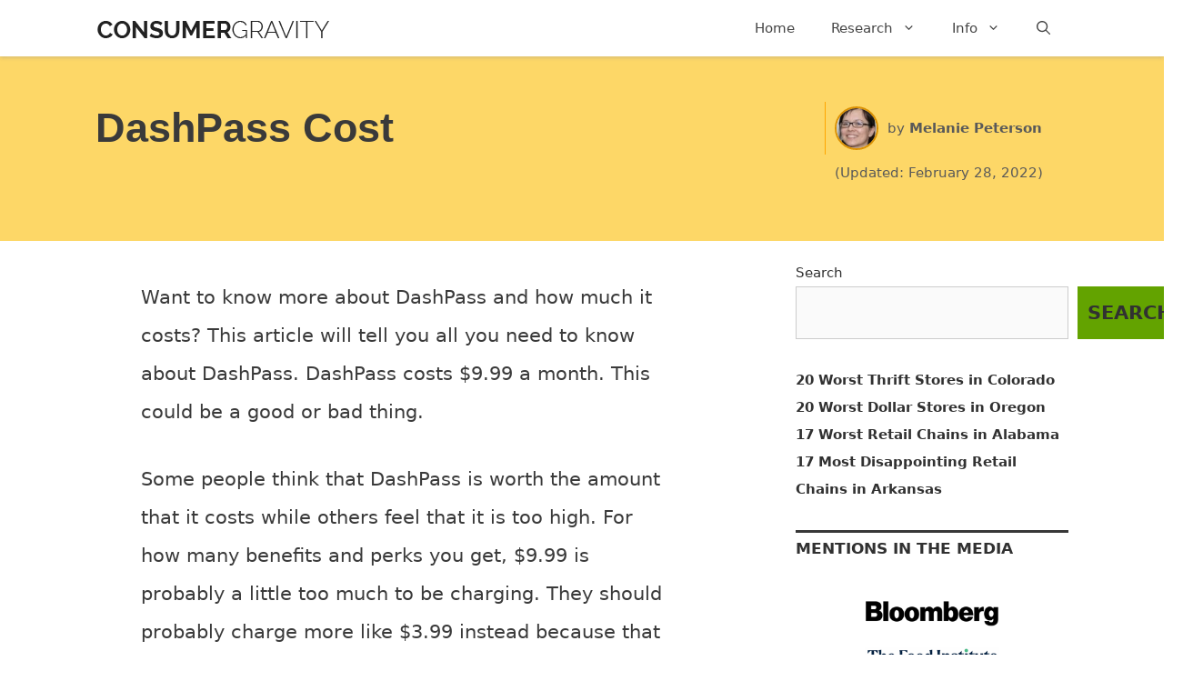

--- FILE ---
content_type: text/css; charset=UTF-8
request_url: https://consumergravity.com/wp-content/themes/gravity/style.min.css?ver=2.3.2
body_size: 9061
content:
/*
Theme Name: Gravity
Theme URI: https://consumergravity.com
*/

a,abbr,acronym,address,applet,big,blockquote,body,caption,cite,code,dd,del,dfn,div,dl,dt,em,fieldset,font,form,h1,h2,h3,h4,h5,h6,html,iframe,ins,kbd,label,legend,li,object,ol,p,pre,q,s,samp,small,span,strike,strong,sub,sup,table,tbody,td,tfoot,th,thead,tr,tt,ul,var{border:0;margin:0;padding:0}
html{font-family:sans-serif;-webkit-text-size-adjust:100%;-ms-text-size-adjust:100%}
article,aside,details,figcaption,figure,footer,header,main,nav,section{display:block}
audio,canvas,progress,video{display:inline-block;vertical-align:baseline}
audio:not([controls]){display:none;height:0}
[hidden],template{display:none}
ol,ul{list-style:none}
table{border-collapse:separate;border-spacing:0}
caption,td,th{font-weight:400;text-align:left;padding:5px}
blockquote:after,blockquote:before,q:after,q:before{content:""}
a{background-color:transparent}
a img{border:0}

/*--------------------------------------------------------------
# Elements
--------------------------------------------------------------*/

body,button,input,select,textarea{font-family:-apple-system,system-ui,BlinkMacSystemFont,"Segoe UI",Helvetica,Arial,sans-serif,"Apple Color Emoji","Segoe UI Emoji","Segoe UI Symbol";font-weight:400;text-transform:none;font-size:18px;line-height:1.75}
p{margin-bottom:1.5em}

h1,h2,h3,h4,h5,h6{font-family:Arial!important;font-size:100%;font-style:inherit;font-weight:inherit}

pre{background:rgba(0,0,0,.05);font-family:inherit;font-size:inherit;line-height:normal;margin-bottom:1.5em;padding:20px;overflow:auto;max-width:100%}
blockquote{border-left:5px solid rgba(0,0,0,.05);padding:20px;font-size:1.2em;font-style:italic;margin:0 0 1.5em;position:relative}
blockquote p:last-child{margin:0}


table,td{border:1px solid #dbdbdb;color:#241714}
th{background-color:#535353;color:#fff;text-align:center}
hr{background-color:rgba(0,0,0,.1);border:0;height:1px;margin-bottom:40px;margin-top:40px}
fieldset{padding:0;border:0;min-width:inherit}
fieldset legend{padding:0;margin-bottom:1.5em}
h1{font-size:40px;margin-bottom:20px;line-height:1.2em;text-transform:none;font-weight:600}
h2{font-size:30px;margin:20px 0;line-height:1.2em;font-weight:600;text-transform:none}
h3{font-size:30px;margin-bottom:20px;line-height:1.2em;font-weight:400;text-transform:none;font-weight:600}
h4,h5,h6{margin-bottom:20px;color:#003b61}
ol,ul{margin:0 0 1.5em .9em}
ul{list-style:none}
ol{list-style:decimal}
li>ol,li>ul{margin-bottom:0;margin-left:1.5em}


dt{font-weight:700}
dd{margin:0 1.5em 1.5em}
b,strong{font-weight:700}
cite,dfn,em,i{font-style:italic}
address{margin:0 0 1.5em}
code,kbd,tt,var{font:15px Monaco,Consolas,"Andale Mono","DejaVu Sans Mono",monospace}
abbr,acronym{border-bottom:1px dotted #666;cursor:help}
ins,mark{text-decoration:none}
sub,sup{font-size:75%;height:0;line-height:0;position:relative;vertical-align:baseline}
sup{bottom:1ex}
sub{top:.5ex}
small{font-size:75%}
big{font-size:125%}
figure{margin:0}
table{margin:0 0 1.5em;width:100%}
th{font-weight:700}
img{height:auto;max-width:100%}

/*--------------------------------------------------------------
# Forms
--------------------------------------------------------------*/

button,input,select,textarea{font-size:100%;margin:0;vertical-align:baseline}
button,html input[type=button],input[type=reset],input[type=submit]{border:1px solid transparent;background:#666;cursor:pointer;-webkit-appearance:button;padding:10px 20px;color:#fff}
input[type=checkbox],input[type=radio]{box-sizing:border-box;padding:0}
input[type=search]{-webkit-appearance:textfield;box-sizing:content-box}
input[type=search]::-webkit-search-decoration{-webkit-appearance:none}
button::-moz-focus-inner,input::-moz-focus-inner{border:0;padding:0}
input[type=email],input[type=number],input[type=password],input[type=search],input[type=tel],input[type=text],input[type=url],select,textarea{background:#fafafa;color:#666;border:1px solid #ccc;border-radius:0;padding:10px 15px;box-sizing:border-box;max-width:100%}
textarea{overflow:auto;vertical-align:top;width:100%}
input[type=file]{max-width:100%;box-sizing:border-box}

/*--------------------------------------------------------------
# Links
--------------------------------------------------------------*/

a,button,input{transition:color .1s ease-in-out,background-color .1s ease-in-out}
a,a:focus,a:hover,a:visited{text-decoration:none;font-weight:600}
a:hover{text-decoration:underline}
.wp-block-button .wp-block-button__link{padding:10px 20px;display:inline-block}
.wp-block-button .wp-block-button__link{font-size:inherit;line-height:inherit}
.using-mouse :focus{outline:0}
.using-mouse ::-moz-focus-inner{border:0}
.alignleft{display:inline;float:left;margin-right:1.5em}
.alignright{display:inline;float:right;margin-left:1.5em}
.aligncenter{clear:both;display:block;margin:0 auto}
.size-auto,.size-full,.size-large,.size-medium,.size-thumbnail{max-width:100%;height:auto}
.size-small{max-width:50%!important;}

.no-sidebar .entry-content .alignfull{margin-left:calc(-100vw / 2 + 100% / 2);margin-right:calc(-100vw / 2 + 100% / 2);max-width:100vw;width:auto}
.screen-reader-shortcut,.screen-reader-text,.screen-reader-text span{position:absolute!important;clip:rect(0,0,0,0);height:1px;width:1px;border:0;overflow:hidden}
.screen-reader-shortcut:focus,.screen-reader-text:focus{clip:auto!important;height:auto;width:auto;display:block;font-size:1em;font-weight:700;padding:15px 23px 14px;color:#333;background:#fff;z-index:100000;text-decoration:none;box-shadow:0 0 2px 2px rgba(0,0,0,.6)}
.clear:after,.comment-content:after,.entry-content:after,.inside-footer-widgets:not(.grid-container):after,.inside-header:not(.grid-container):after,.inside-navigation:not(.grid-container):after,.inside-top-bar:not(.grid-container):after,.page-header-content-container:after,.paging-navigation:after,.site-content:after,.site-footer:after,.site-header:after,.site-info:after{content:"";display:table;clear:both}

.main-navigation{z-index:100;padding:0;clear:both;display:block}
.inside-navigation{position:relative}

.main-navigation a{display:block;text-decoration:none;font-weight:400;text-transform:none;font-size:15px}
.main-navigation ul li a{display:block}
.main-navigation li{float:left;position:relative}
.main-navigation ul{list-style:none;margin:0;padding-left:0}
.sf-menu>li.menu-item-float-right{float:right!important}
.main-navigation .main-nav ul li a{padding-left:20px;padding-right:20px;line-height:60px}
.menu-toggle,.menu-toggle button{background-color:none!important}
.menu-toggle,.mobile-bar-items,.sidebar-nav-mobile{display:none}
.menu-toggle{padding:0 20px;line-height:40px;margin:0;font-weight:400;text-transform:none;font-size:15px;cursor:pointer}

.main-navigation .mobile-bar-items a{padding-left:20px;padding-right:20px;line-height:60px}
.search-item a:before{content:"\f002";font-family:GeneratePress;width:1.28571429em;text-align:center;display:inline-block}
.search-item.close-search a:before{content:"\f00d"}
.search-item .screen-reader-text{top:0;right:0;left:auto;margin:0}
.main-navigation li.search-item{float:right;z-index:21}
li.search-item.active{transition:opacity .1s ease-in-out}
.navigation-search{position:absolute;left:-99999px;pointer-events:none;visibility:hidden;z-index:20;width:100%;top:0;transition:opacity .1s ease-in-out;opacity:0}
.navigation-search.nav-search-active{left:0;right:0;pointer-events:auto;visibility:visible;opacity:1}
.gen-sidebar-nav .navigation-search{top:auto;bottom:0}
.navigation-search input{outline:0;border:0;vertical-align:bottom;line-height:0;width:100%;z-index:20;border-radius:0;-webkit-appearance:none}
.navigation-search input::-ms-clear{display:none;width:0;height:0}
.navigation-search input::-ms-reveal{display:none;width:0;height:0}
.navigation-search input::-webkit-search-cancel-button,.navigation-search input::-webkit-search-decoration,.navigation-search input::-webkit-search-results-button,.navigation-search input::-webkit-search-results-decoration{display:none}
.nav-left-sidebar .main-navigation li.search-item.active,.nav-right-sidebar .main-navigation li.search-item.active{width:auto;display:inline-block;float:right}
.navigation-search input{height:60px}
.main-navigation ul ul{display:block;box-shadow:0 2px 2px rgba(0,0,0,.1);float:left;position:absolute;left:-99999px;opacity:0;z-index:99999;width:200px;text-align:left;top:auto;transition:opacity 80ms linear;transition-delay:0s;pointer-events:none;height:0;overflow:hidden}
.main-navigation ul ul a{display:block}
.main-navigation ul ul li{width:100%}
.main-navigation .main-nav ul ul li a{line-height:normal;padding:10px 20px;font-size:14px;color:#555!important}
.main-navigation.sub-menu-left .sub-menu{right:0}

.dropdown-hover .main-navigation:not(.toggled) ul li.sfHover>ul,.dropdown-hover .main-navigation:not(.toggled) ul li:hover>ul{left:auto;opacity:1;transition-delay:150ms;pointer-events:auto;height:auto;overflow:visible}
.dropdown-hover .main-navigation:not(.toggled) ul ul li.sfHover>ul,.dropdown-hover .main-navigation:not(.toggled) ul ul li:hover>ul{left:100%;top:0}
.dropdown-hover .main-navigation.sub-menu-left:not(.toggled) ul ul li.sfHover>ul,.dropdown-hover .main-navigation.sub-menu-left:not(.toggled) ul ul li:hover>ul{right:100%;left:auto}
.dropdown-click .main-navigation ul ul{visibility:hidden}
.dropdown-click .main-navigation ul li.sfHover>ul.toggled-on,.dropdown-click .main-navigation ul.toggled-on{left:auto;opacity:1;visibility:visible;pointer-events:auto;height:auto;overflow:visible}
.dropdown-click nav ul ul ul{background-color:transparent}
.main-navigation .main-nav ul ul li a{line-height:normal}
.nav-float-right .main-navigation ul ul ul{top:0}
.main-navigation .main-nav ul li a,.menu-toggle{color:#444}
.main-navigation .main-nav ul li.menu-item-has-children>a{padding-right:0;position:relative;color:#444}
.menu-item-has-children .dropdown-menu-toggle{display:inline-block;height:100%;clear:both;padding-right:20px;padding-left:10px}
.menu-item-has-children ul .dropdown-menu-toggle{padding-top:10px;padding-bottom:10px;margin-top:-10px}
.sidebar .menu-item-has-children .dropdown-menu-toggle,nav ul ul .menu-item-has-children .dropdown-menu-toggle{float:right}
.dropdown-menu-toggle:before{content:"\f107";font-family:GeneratePress;display:inline-block;width:.8em;text-align:left}
nav:not(.toggled) ul ul .dropdown-menu-toggle:before{text-align:right}

.dropdown-hover .sub-menu-left:not(.toggled) ul ul .dropdown-menu-toggle:before{-webkit-transform:rotate(180deg);transform:rotate(180deg)}
.dropdown-click .menu-item-has-children.sfHover>a .dropdown-menu-toggle:before{content:"\f106"}
.dropdown-hover nav:not(.toggled) ul ul .dropdown-menu-toggle:before{content:"\f105"}
.dropdown-click .main-navigation ul ul ul.toggled-on{left:0;top:auto;position:relative}

/*--------------------------------------------------------------
## Sidebar Navigation
--------------------------------------------------------------*/

.widget-area .main-navigation li{float:none;display:block;width:100%;padding:0;margin:0}
.dropdown-hover .widget-area .main-navigation ul li.sfHover>ul,.dropdown-hover .widget-area .main-navigation ul li:hover ul,.dropdown-hover.both-left .widget-area .inside-right-sidebar .main-navigation ul li.sfHover ul,.dropdown-hover.both-left .widget-area .inside-right-sidebar .main-navigation ul li:hover ul{top:0;left:100%}
.dropdown-hover .widget-area .inside-right-sidebar .main-navigation ul li.sfHover ul,.dropdown-hover .widget-area .inside-right-sidebar .main-navigation ul li:hover ul,.dropdown-hover.both-right .widget-area .main-navigation ul li.sfHover ul,.dropdown-hover.both-right .widget-area .main-navigation ul li:hover ul{right:100%;left:auto}
.dropdown-hover .inside-right-sidebar .dropdown-menu-toggle:before,.dropdown-hover.both-right .inside-left-sidebar .dropdown-menu-toggle:before{content:"\f104"}
.dropdown-hover .inside-left-sidebar .dropdown-menu-toggle:before,.dropdown-hover.both-left .inside-right-sidebar .dropdown-menu-toggle:before{content:"\f105"}
.dropdown-click .widget-area .main-navigation ul ul{top:auto;position:absolute;float:none;width:100%;left:-99999px}
.dropdown-click .widget-area .main-navigation ul ul.toggled-on{position:relative;left:0;right:0}
.nav-float-right .inside-header .main-navigation{float:right;clear:right}
.nav-float-left .inside-header .main-navigation{float:left;clear:left}
.nav-aligned-center .main-navigation .menu>li,.nav-aligned-right .main-navigation .menu>li{float:none;display:inline-block}
.nav-aligned-center .main-navigation ul,.nav-aligned-right .main-navigation ul{letter-spacing:-.31em;font-size:1em}
.nav-aligned-center .main-navigation ul li,.nav-aligned-right .main-navigation ul li{letter-spacing:normal}
.nav-aligned-center .main-navigation{text-align:center}
.nav-aligned-right .main-navigation{text-align:right}

/*--------------------------------------------------------------
## Post Navigation
--------------------------------------------------------------*/

.site-main .comment-navigation,.site-main .post-navigation,.site-main .posts-navigation{margin:0 0 2em;overflow:hidden}
.paging-navigation .nav-next,.paging-navigation .nav-previous{display:none}
.site-main .paging-navigation .navigation{margin:0}
.site-main .post-navigation{margin-bottom:0}
.site-header{position:relative;background:#f7f7f7;box-shadow:0 1px 4px rgba(117,117,117,.12),0 2px 4px rgba(160,160,160,.24)}
.inside-header{padding:1px 30px}
.main-title{margin:0;font-size:45px;line-height:1.2em;word-wrap:break-word;font-weight:700;text-transform:none}
.site-description{margin:0;line-height:1.5;font-weight:400;text-transform:none;font-size:15px}
.site-logo{display:inline-block;max-width:100%}
.header-aligned-center .site-header{text-align:center}
.header-aligned-right .site-header{text-align:right}
.site-header .header-image{vertical-align:middle;padding-top:7%}
.header-widget{float:right;overflow:hidden;max-width:50%}
.header-widget .widget{padding:0 0 20px;margin-bottom:0}
.header-widget .widget:last-child{padding-bottom:0}

.nav-float-right .header-widget .widget{padding:0 0 10px}
.nav-float-right .header-widget{position:relative;top:-10px}
.nav-float-left .inside-header .site-branding,.nav-float-left .inside-header .site-logo{float:right;clear:right}
.nav-float-left .inside-header:after{clear:both;content:'';display:table}
.nav-float-right .inside-header .site-branding{display:inline-block}

.header-widget .widget-title{margin-bottom:15px}
.site-branding-container{display:-webkit-inline-box;display:-ms-inline-flexbox;display:inline-flex;-webkit-box-align:center;-ms-flex-align:center;align-items:center;text-align:left}
.site-branding-container .site-logo{margin-right:1.5em}
.header-aligned-right .site-branding-container{text-align:right}
.header-aligned-right .site-branding-container .site-logo{-webkit-box-ordinal-group:11;-ms-flex-order:10;order:10;margin-right:0;margin-left:1.5em}
.post{margin:0 0 2em}

.entry-header .cat-links:before,.entry-header .comments-link:before,.entry-header .gp-icon,.entry-header .tags-links:before{display:none}
.byline,.entry-header .cat-links,.entry-header .comments-link,.entry-header .tags-links,.group-blog .byline,.single .byline{display:inline}
footer.entry-meta .byline,footer.entry-meta .posted-on{display:block}
.entry-content ul li:before{content:"\0025CF";display:inline-block;width:1.2em;vertical-align:4%}
.entry-content a{color:#e45500;padding:0;text-decoration:none;transition:background-position 120ms ease-in-out,padding 120ms ease-in-out;background-size:100% 200%;background-position:0 0;word-break:break-word;text-decoration:none}
.entry-content,.entry-summary,.page-content{margin:1em 50px 0}
.page-links{clear:both;margin:0 0 1.5em}
.archive .format-aside .entry-header,.archive .format-status .entry-header,.archive .format-status .entry-meta,.archive .format-status .entry-title,.blog .format-aside .entry-header,.blog .format-status .entry-header,.blog .format-status .entry-meta,.blog .format-status .entry-title{display:none}
.archive .format-aside .entry-content,.archive .format-status .entry-content,.blog .format-aside .entry-content,.blog .format-status .entry-content{margin-top:0}
.archive .format-status .entry-content p:last-child,.blog .format-status .entry-content p:last-child{margin-bottom:0}

.entry-header,.site-content{word-wrap:break-word}
.entry-title{margin-bottom:0}

.page-header{margin-bottom:30px}
.page-header .avatar{float:left;margin-right:20px}
.page-header .author-info{overflow:hidden}
.page-header .author-info>:last-child,.page-header>:last-child{margin-bottom:0}
.entry-meta{font-size:65%;margin-top:1em;line-height:3.3;margin-bottom:1em}
footer.entry-meta{margin-top:2em}
.cat-links:before,.comments-link:before,.nav-next .next:before,.nav-previous .prev:before,.tags-links:before{font-family:GeneratePress;text-decoration:inherit;position:relative;margin-right:.6em;width:13px;text-align:center;display:inline-block}
.cat-links:before{content:"\f07b"}
.tags-links:before{content:"\f02c"}
.comments-link:before{content:"\f086"}
.nav-previous .prev:before{content:"\f104"}
.nav-next .next:before{content:"\f105"}
.cat-links,.comments-link,.tags-links{display:block}
.entry-content>:last-child,.entry-summary>:last-child,.page-content>:last-child,.read-more-container,.taxonomy-description p:last-child{margin-bottom:0}
.comment-content img.wp-smiley,.entry-content img.wp-smiley,.page-content img.wp-smiley{border:none;margin-bottom:0;margin-top:0;padding:0}
.wp-caption{margin-bottom:1.5em;max-width:100%;position:relative}
.wp-caption img[class*=wp-image-]{display:block;margin:0 auto 0;max-width:100%}
.wp-caption .wp-caption-text{font-size:75%;padding-top:5px;opacity:.8}
.wp-caption img{position:relative;vertical-align:bottom}
.wp-block-gallery{margin-left:0}
.wp-block-gallery .blocks-gallery-image figcaption,.wp-block-gallery .blocks-gallery-item figcaption{background:rgba(255,255,255,.7);color:#000;padding:10px;box-sizing:border-box}
.gallery{margin-bottom:1.5em}
.gallery-item{display:inline-block;text-align:center;vertical-align:top;width:100%}
.gallery-columns-2 .gallery-item{max-width:50%}
.gallery-columns-3 .gallery-item{max-width:33.33%}
.gallery-columns-4 .gallery-item{max-width:25%}
.gallery-columns-5 .gallery-item{max-width:20%}
.gallery-columns-6 .gallery-item{max-width:16.66%}
.gallery-columns-7 .gallery-item{max-width:14.28%}
.gallery-columns-8 .gallery-item{max-width:12.5%}
.gallery-columns-9 .gallery-item{max-width:11.11%}
.gallery-caption{display:block}
.site-main .gallery{margin-bottom:1.5em}
.gallery-item img{vertical-align:bottom}
.gallery-icon{padding:5px}
embed,iframe,object{max-width:100%}
.comment-content a{word-wrap:break-word}
.comment,.comment-list{list-style-type:none;padding:0;margin:0}
.comment-author-info{display:ruby}
.comment-meta .avatar{float:left;margin-right:10px;-moz-border-radius:50%;-webkit-border-radius:50%;border-radius:50%}
.comment-author cite{font-style:normal;font-weight:700}
.entry-meta.comment-metadata{margin-top:0;display:inline}
.comment-author{display:inline}
.comment-metadata a{color:#bdbdbd;font-weight:lighter}
.comment-content{margin-top:0}
.comment-respond{margin-top:0}
.comment-form>.form-submit{margin-bottom:0}
.comment-form input,.comment-form-comment{margin-bottom:10px}
.comment-form #author,.comment-form #email,.comment-form #url{display:block}
.comment-metadata .edit-link:before{display:none}
.comment-body{padding:30px 0}
.comment-content{padding:30px;border:1px solid rgba(0,0,0,.05)}
.depth-1.parent>.children{border-bottom:1px solid rgba(0,0,0,.05)}
.comment .children{padding-left:30px;margin-top:-30px;border-left:1px solid rgba(0,0,0,.05)}
.pingback .comment-body,.trackback .comment-body{border-bottom:1px solid rgba(0,0,0,.05)}
.pingback .edit-link{font-size:13px}
.comment-content p:last-child{margin-bottom:0}
.comment-list>.comment:first-child{padding-top:0;margin-top:0;border-top:0}
ol.comment-list{margin-bottom:1.5em}
#wp-comment-cookies-consent{margin-right:7px}
.one-container .comments-area{margin-top:1.5em}

/*--------------------------------------------------------------
# Widgets
--------------------------------------------------------------*/

.widget-area .widget{padding:40px}
.widget{margin:0 0 30px;box-sizing:border-box}
.footer-widgets .widget,.sidebar .widget{font-size:15px}
.widget select{max-width:100%}
.widget_search .search-submit{display:none}
.widget_categories .children{margin-left:1.5em;padding-top:5px}
.widget_categories .children li:last-child{padding-bottom:0}
.footer-widgets .widget :last-child,.sidebar .widget :last-child{margin-bottom:0;color:#313131}
.widget-title{margin-bottom:15px;font-size:20px;line-height:1.5;font-weight:400;text-transform:none}
.widget ol,.widget ul{margin:0}
.widget ul li{list-style-type:none;position:relative}
.widget .search-field{width:100%}
.separate-containers .widget:last-child,.widget:last-child{margin-bottom:0}
.widget_nav_menu ul ul,.widget_pages ul ul{margin-left:1em;margin-top:5px}
.widget ul li.menu-item-has-children,.widget ul li.page_item_has_children{padding-bottom:0}
#wp-calendar{table-layout:fixed;font-size:80%}
#wp-calendar #prev,#wp-calendar #prev+.pad{border-right:0}
.sidebar .grid-container{max-width:100%;width:100%}

/*--------------------------------------------------------------
# Content Layout
--------------------------------------------------------------*/

.one-container.both-left .inside-left-sidebar,.one-container.both-right .inside-left-sidebar{margin-right:15px}
.one-container.both-left .inside-right-sidebar,.one-container.both-right .inside-right-sidebar{margin-left:15px}
.one-container .site-main>:last-child,.separate-containers .site-main>:last-child{margin-bottom:0}
.one-container:not(.page) .inside-article{padding:0 0 30px 0}
.one-container.both-right .site-main,.one-container.right-sidebar .site-main{margin-right:80px}
.one-container.both-left .site-main,.one-container.left-sidebar .site-main{margin-left:40px}
.one-container.both-sidebars .site-main{margin:0 40px 0 40px}
.inside-page-header,.one-container .site-content,.separate-containers .comments-area,.separate-containers .inside-article,.separate-containers .page-header,.separate-containers .paging-navigation{padding:20px 40px 40px 40px}
.separate-containers .page-header,.separate-containers .site-main>*,.separate-containers .widget,.widget-area .main-navigation{margin-bottom:20px}
.separate-containers .site-main{margin:20px}
.no-sidebar.separate-containers .site-main{margin-left:0;margin-right:0}
.both-right.separate-containers .site-main,.right-sidebar.separate-containers .site-main{margin-left:0}
.both-left.separate-containers .site-main,.left-sidebar.separate-containers .site-main{margin-right:0}
.both-left.separate-containers .inside-left-sidebar,.both-right.separate-containers .inside-left-sidebar{margin-right:10px}
.both-left.separate-containers .inside-right-sidebar,.both-right.separate-containers .inside-right-sidebar{margin-left:10px}
.separate-containers .inside-left-sidebar,.separate-containers .inside-right-sidebar{margin-top:20px;margin-bottom:20px}
.page-header-image-single img{border-radius:6px;max-width:100%}
.page-header-image-single:first img{border-radius:6px;width:100%}
.separate-containers .page-header-contained,.separate-containers .page-header-content-single,.separate-containers .page-header-image,.separate-containers .page-header-image-single{margin-top:20px}
.full-width-content .container.grid-container{max-width:100%}
.full-width-content.no-sidebar.separate-containers .site-main{margin:0}
.full-width-content.one-container .site-content,.full-width-content.separate-containers .inside-article{padding:0}
.contained-content.one-container .site-content,.contained-content.separate-containers .inside-article{padding:0}
.footer-widgets{padding:40px}
.site-info{text-align:center;padding:20px;font-size:15px}
.site-footer .footer-widgets-container .inner-padding{padding:0 0 0 40px}
.site-footer .footer-widgets-container .inside-footer-widgets{margin-left:-40px}

/*--------------------------------------------------------------
## Footer Bar
--------------------------------------------------------------*/

.footer-bar-active .footer-bar .widget{padding:0}
.footer-bar .widget_nav_menu>div>ul{display:inline-block;vertical-align:top}
.footer-bar .textwidget p:last-child{margin:0}
.footer-bar-align-right .copyright-bar{float:left}
.footer-bar-align-left .copyright-bar,.footer-bar-align-right .footer-bar{float:right;text-align:right}
.footer-bar-align-left .footer-bar{float:left;text-align:left}
.footer-bar-align-center .copyright-bar{float:none;text-align:center}
.footer-bar-align-center .footer-bar{float:none;text-align:center;margin-bottom:10px}
.footer-bar .widget-title{display:none}
.footer-bar .widget_nav_menu li{margin:0 10px;float:left;padding:0}
.footer-bar .widget_nav_menu li:first-child{margin-left:0}
.footer-bar .widget_nav_menu li:last-child{margin-right:0}
.footer-bar .widget_nav_menu li ul{display:none}

/*--------------------------------------------------------------
# Featured Images
--------------------------------------------------------------*/
.post-image{margin:2em 0 0}
.page-header-image,.page-header-image-single{line-height:0}
.separate-containers .page-header-content,.separate-containers .page-header-image{margin-top:30px}
.one-container .inside-article>[class*=page-header-],.separate-containers .inside-article>[class*=page-header-]{margin-bottom:2em;margin-top:0}
.inside-article .page-header-image-single.page-header-below-title{margin-top:2em}

/*--------------------------------------------------------------
# Top Bar
--------------------------------------------------------------*/

.top-bar{font-weight:400;text-transform:none;font-size:13px}
.inside-top-bar{padding:10px}
.top-bar .inside-top-bar .widget{padding:0;display:inline-block;margin:0}
.top-bar .inside-top-bar .textwidget p:last-child{margin:0}
.top-bar-align-center{text-align:center}
.top-bar-align-right{text-align:right}
.top-bar-align-left .inside-top-bar>.widget:nth-child(odd),.top-bar-align-right .inside-top-bar>.widget:nth-child(2n){float:left;margin-right:10px}
.top-bar-align-center .inside-top-bar .widget:not(:first-child),.top-bar-align-right .inside-top-bar>.widget:nth-child(odd){margin-left:10px}
.top-bar-align-left .inside-top-bar>.widget:nth-child(2n){margin-left:10px;float:right}
.top-bar-align-center .inside-top-bar .widget:first-child:last-child{display:block}
.top-bar .widget-title{display:none}
.top-bar .widget_nav_menu li{margin:0 10px;float:left;padding:0}
.top-bar .widget_nav_menu li:first-child{margin-left:0}
.top-bar .widget_nav_menu li:last-child{margin-right:0}
.top-bar .widget_nav_menu li ul{display:none}
.top-bar .widget_nav_menu>div>ul{display:inline-block;vertical-align:top}

/* # Back to Top Button -----------------------*/
.generate-back-to-top:before{content:"\f106";font-family:GeneratePress}
.generate-back-to-top,.generate-back-to-top:visited{font-size:20px;border-radius:3px;position:fixed;bottom:50px;right:30px;line-height:40px;width:40px;text-align:center;z-index:10;transition:opacity .3s ease-in-out}
.generate-back-to-top .screen-reader-text{left:0;margin:0}
}

/*---------# Font Icons----------*/

.cat-links:before,.comments-link:before,.dropdown-menu-toggle:before,.generate-back-to-top:before,.menu-toggle:before,.nav-next .next:before,.nav-previous .prev:before,.search-item a:before,.tags-links:before{-moz-osx-font-smoothing:grayscale;-webkit-font-smoothing:antialiased;font-style:normal;font-variant:normal;text-rendering:auto;line-height:1;speak:none}
.cat-links:before,.comments-link:before,.nav-next .next:before,.nav-previous .prev:before,.tags-links:before{opacity:.7}

/*------# SVG Icons-------------------------------------*/

.gp-icon{display:inline-flex;align-self:center}
.gp-icon svg{height:1em;width:1em;top:.125em;position:relative;fill:currentColor}
.close-search .icon-search svg:first-child,.icon-menu-bars svg:nth-child(2),.icon-search svg:nth-child(2),.toggled .icon-menu-bars svg:first-child{display:none}
.close-search .icon-search svg:nth-child(2),.toggled .icon-menu-bars svg:nth-child(2){display:block}
.entry-meta .gp-icon{margin-right:.6em;opacity:.7}
.dropdown-hover .children .dropdown-menu-toggle .gp-icon svg,.dropdown-hover .inside-left-sidebar .dropdown-menu-toggle .gp-icon svg,.dropdown-hover .sub-menu .dropdown-menu-toggle .gp-icon svg,.dropdown-hover.both-left .inside-right-sidebar .dropdown-menu-toggle .gp-icon svg,.nav-next .gp-icon svg{transform:rotate(-90deg);transform-origin:center}
.dropdown-hover .inside-right-sidebar .dropdown-menu-toggle .gp-icon svg,.dropdown-hover .sub-menu-left:not(.toggled) ul ul .dropdown-menu-toggle .gp-icon svg,.dropdown-hover.both-right .inside-left-sidebar .dropdown-menu-toggle .gp-icon svg,.nav-previous .gp-icon svg{-webkit-transform:rotate(90deg);transform:rotate(90deg)}
.dropdown-click .sfHover>a>.dropdown-menu-toggle>.gp-icon svg,.generate-back-to-top .gp-icon svg,nav.toggled .sfHover>a>.dropdown-menu-toggle>.gp-icon svg{transform:rotate(180deg)}
nav.toggled .sub-menu .dropdown-menu-toggle .gp-icon svg{transform:rotate(0)}

/*--------------------------------------------------------------
# Compatibility
--------------------------------------------------------------*/

.infinite-scroll .paging-navigation,.infinite-scroll.neverending .site-footer{display:none}
.infinity-end.neverending .site-footer{display:block}
.so-panel.widget{padding:0}
#mc_embed_signup .clear{display:block;height:auto;visibility:visible;width:auto}
.container.grid-container{width:auto}

/* DEFAULT OVERWRITES */

.main-navigation, .main-navigation ul ul {background-color: #fff!important;} /* MAIN MENU */
.main-navigation .main-nav ul ul li[class*="current-menu-"] > a:hover {background-color: #e1e1e1;} /* MAIN MENU>SUB */ 


/* CUSTOM */
/* import marcellus-sc-regular - latin font */
/* @font-face{font-display:swap;font-family:'Marcellus SC';font-style:normal;font-weight:400;src:url('/wp-content/themes/gravity/fonts/marcellus-sc-v13-latin-regular.woff2') format('woff2')}*/

::-moz-selection{background:#fbce03;}
::selection{background:#fbce03;}

#crumbs {color:#b5b5b5; font-size:13px; font-weight: normal; display:block; margin-bottom: 13px;}
#crumbs a {color:#b5b5b5!important; font-weight: normal;}
.author-thumbnail .avatar-60 {border-radius: 50%; float:left; margin-right:10px; width: 44px; border: 2px #db9205 solid}
.strapline {margin: 25px 0 25px 0; font-size: 1.3em; line-height: 1.3; color: #202020;}
.author-name, .author-name a {font-weight: font-weight;}

/* HOMEPAGE */
.popular-wrap {position:relative;width:100%;height:auto;float:left; margin: 20px 0;}
.popular {width:49%;float:left;margin:1% 0 1% 0;background:#ccc; padding: 2% 0;}
.popular span  {padding:; color:#555050; font-size:28px; text-transform: ;line-height: ;margin: 54px;text-align: center;}
@media(max-width:767px) {.popular span  {font-size:0.9em;}}
	
.popular p  {padding:0% 7% 0% 7%; font-size: 22px; font-family: Arial;}
.home .block1 {background: #f2ded5; margin-right: 2%; background-image: linear-gradient(to right bottom,#fff2f6,#ffecea,#f2ded5); border-radius: 8px;}
.home .block2 {background: #fda9a9; background-image: linear-gradient(to right bottom,#f5dddd,#ff9494); border-radius: 8px;}
.home .block3 {background: #cacaca; margin-right: 2%; background-image: linear-gradient(to right bottom,#f0f0f0,#eaeaea,#cacaca); border-radius: 8px;}
.home .block4 {background: #a3e4da; background-image: linear-gradient(to right bottom,#e7f9f6,#d1f7f1,#a3e4da); border-radius: 8px;}

@media(max-width:767px) {
	.home .block1, .home .block2, .home .block3, .home .block4 {width: 100%;}
	.site-header .header-image {max-width: 80%;}
	h1 {font-size: 36px!important;font-weight: bold;}
	.menu-toggle {padding: 0;line-height: ;margin: 0;font-weight: normal;text-transform: none;font-size: 15px;cursor: pointer;}
	.entry-meta {line-height: 1.5;}
}

.fancy-hr {clear:both;font-family: Arial !important;font-size: 24px;}

.starter-right { float:right;  position: relative; top: ;margin-top: 8%;}
.starter-left {float:left; width:50%;vertical-align: ;margin-bottom: 30px; margin-top: 7%;}
@media(max-width:850px) {
.starter-left {width:100%;}
.starter-right {width:100%; text-align: center; margin-top: 0;}
}
.starter-left h1 {	font-family: Arial !important;}
.starter-left h2 {	font-size: 37px;margin-bottom: 20px;line-height: 1.2em;font-weight: 600;text-transform: none;color: #3a3a3a; font-family: Arial !important;}
.starter-left ul {padding-top: 50px; margin-bottom: 60px;}
.starter-left li{font-size:22px;list-style: square; padding-left: 0px; margin-bottom: 20px}

.related-posts {list-style:none; width: 100%; margin:0 0 45px 0;padding:0;display:-webkit-box;display:-ms-flexbox;display:flex;-ms-flex-wrap:wrap;flex-wrap:wrap;-webkit-box-pack:justify;-ms-flex-pack:justify;justify-content:space-between}
.related-posts li{width:19%;line-height:normal;-webkit-box-shadow:0 0 4px #ccc;box-shadow:0 0 4px #ccc;border-radius:8px;margin-bottom:25px;display:-webkit-box;display:-ms-flexbox;display:flex;-webkit-box-orient:vertical;-webkit-box-direction:normal;-ms-flex-direction:column;flex-direction:column}
.related-posts li img{width:100%;background-repeat:no-repeat;background-size:cover;border-radius:8px 8px 0 0}
.related-posts li .the-title{font-weight:600;margin-bottom:2px;font-size:16px;line-height:22px;text-transform:uppercase}
.related-posts li .the-author{font-size:12px;color:#c4c4c4}
.related-posts li .info-container{padding:10px;display:-webkit-box;display:-ms-flexbox;display:flex;-webkit-box-orient:vertical;-webkit-box-direction:normal;-ms-flex-direction:column;flex-direction:column;height:100%;position:relative}
.related-posts li .info-container span {width:inherit; color:#555; box-shadow:none; text-align:right; font-size: 12px; margin: 0; padding: 0;bottom: 8px;position: absolute;right: 12px;}

@media(max-width:1059px) {
.related-posts li{width:48%}
.related-posts li li{margin-bottom:0}}
@media(max-width:767px) {
.related-posts{-webkit-box-orient:horizontal;-webkit-box-direction:normal;-ms-flex-direction:row;flex-direction:row}
.related-posts li{width:48%}
.related-posts li li{margin-bottom:0}}
@media(max-width:480px) {.related-posts li { width:100%}}

.step {display: inline;float: left;width: 23%;margin: 40px 20px 40px 0;}
.step span {background-repeat:no-repeat; padding-right: 43px;background-position: right;}
.step a {font-size: 25px; color:#003d8e;}
.step p a {font-size: 16px; color:#003d8e;}
.step p {margin:0; width:82%; font-size: 1.2rem; line-height: 1.8;}
.step:first-child {display: inline;float: left;width: 22%;margin: 54px 20px 40px 0px;}
.step:first-child span {font-size: 32px;line-height: 23px; background-image: none; background-repeat:no-repeat; background-position: right; padding-right: 52px;}
.step:last-child {margin-right: 0;}


@media(max-width:767px) {
.step {text-align: center;width: 100%;}
}


.home ol {counter-reset: li; /* Initiate a counter */list-style: none; /* Remove default numbering */*list-style: decimal; /* Keep using default numbering for IE6/7 */font: 18px 'trebuchet MS', 'lucida sans';padding: 0;margin-bottom: 4em;margin-left: 0px;}
.home ol ol {margin: 0 0 0 2em; /* Add some left margin for inner lists */}

.rectangle-list a {position:relative;display:block;padding:.7em .1em .7em 1.5em;*padding:.4em;margin:.5em 0 .5em 2.5em;background:#ffe6ce;color:#484848;text-decoration:none;transition:all .3s ease-out;border-radius:5px;font-size:26px;}
.rectangle-list a:hover{background:#ff9027;color:#fff}
.rectangle-list a:before{content:counter(li);counter-increment:li;position:absolute;left:-6%;background:#fed556;line-height:1.99em;text-align:center;font-weight:700;padding:7px 19px;top:0;border-radius:5px}
.rectangle-list a:after{position:absolute;content:'';border:.5em solid transparent;left:-1em;top:50%;margin-top:-.5em;transition:all .3s ease-out}
.rectangle-list a:hover:after{left:-.5em;border-left-color:#7a0426}
.rectangle-list a:visited {color:#484848;}

.home #wrapper .getstarted {color: #423b13; background:#fed556;  padding: 16px 63px;width: 100%;max-width: 420px;text-align: center;font-weight: 600;font-size: 23px;border-radius: 5px;top: ;}
.home #wrapper .getstarted:hover {background:#ff9027; text-decoration: none;}

/* END HOMEPAGE */


.tip {position:relative;padding-left:;border-left: 10px #fbce03 solid;background: #f7f7f7;border-bottom: #e1e1e1 1px dashed; border-top:#e1e1e1 1px dashed; border-right:#e1e1e1 1px dashed; padding: 1em 1em 1em 2em;margin: 2em 0;}
.inside-right-sidebar p {margin-bottom: 1em;border-top: 3px solid #373737;font-size: 17px;text-transform: uppercase;color: #313131;font-weight: 700;}
.snippet {  margin-bottom: 1.7em;border: 2px solid #ffbf00;padding: 30px 25px;border-radius: .8rem;}
.advert {text-align:center;}

/* Responsive table in content */
.table-responsive {overflow-x:auto}
.table-responsive table {overflow-x:auto;border-top:5px solid #b20838; border-right:2px solid #F7F1ED;border-bottom:2px solid #F7F1ED;border-left:2px solid #F7F1ED; margin:16px 0;position:relative;background-color:#fff; width:100%;border-spacing:0;border-collapse:collapse}
.pros table {overflow-x:auto;border-top:5px solid #7fd925; border-right:2px solid #F7F1ED;border-bottom:2px solid #F7F1ED;border-left:2px solid #F7F1ED; margin:16px 0;position:relative;background-color:#fff; width:100%;border-spacing:0;border-collapse:collapse}
.table-responsive tr:hover:not(:first-child) {background: #b20838!important; color:#fff;}
.pros tr:hover:not(:first-child) {background: #cceac9!important; color:#555;}
.table-responsive td, .table-responsive th {border:none; font-size: 17px; padding:7px 16px}
.table-responsive table tr:nth-child(even) {background-color:#F7F1ED;}

.entry-content .disclosure {color:#707378;font-size:12px; margin-bottom: 20px;}

.article-hero {padding: 50px 30px;background: #fdd767;}
.article-hero .grid-75 {border-right: 1px solid orange; padding-left:0;}
.article-hero h1 {line-height:1.3; font-size: 45px;margin-right: 5px;}
.article-hero .entry-meta {font-size: 15px; margin: 0; padding-top: 5px;}
.article-hero .cat {padding:4px 0 23px 15px;}


button,.button{background-color:#63a300!important;display:table;font-weight:600;line-height:22px;padding:10px!important;text-align:center;text-decoration:none!important;color: ;}
button:hover,.button:hover{background:#299417 linear-gradient(to bottom,rgba(255,255,255,0.15) 0%,rgba(255,255,255,0) 100%) repeat scroll 0 0!important;color:#fff}
.button-secondary{background:#fff linear-gradient(to bottom,rgba(255,255,255,0.15) 0%,rgba(255,255,255,0) 100%) repeat scroll 0 0!important;background-color:#63a300;text-decoration:none;border:1px solid #555;border-radius:4px;color:#555!important;display:table;float:inherit;font-size:17px;font-weight:600;line-height:22px;margin:15px 0;padding:10px 24px;text-align:center;text-decoration:none!important}
.button-secondary:hover{background:#e4e4e4!important}


.col-one{float:left;font-size:14px;width:25%;text-align:center}
.col-one,.col-two img{max-width:100%}
.col-two{float:left;width:55%;padding:0 4%}
.col_1{border-radius:7px 0 0;width:6.7%;padding:8px 0}
.col-12,.col-22 img{max-width:100%;text-align:center}
.col-22 .col-minus li{background:url(/images/ppc/minus.png) no-repeat left center!important;font-size:1em;list-style:none outside none;padding:0 0 0 27px}
.col_2 img{border-radius:4px}
.col_3{color:#f35b00;font-weight:700}
.col_4{color:#00a6de;font-weight:700}
.col_5{color:#555;font-weight:700}
@media (min-width:600px){
.col-12{float:left;font-size:14px;width:25%;text-align:center}
.col-22{float:left;width:67%;padding:0 4%}
}
@media all and (max-width:780px){
td.col_1,td.col_3,td.col_4,td.col_5,th.col_1,th.col_3,th.col_4,th.col_5{display:none}
}

.features-table,.features-table td,.features-table th{border:0;vertical-align:middle!important}
.features-table{width:100%;table-layout:auto;margin:45px 0 45px;border-collapse:collapse;border-spacing:0;border-radius:7px 7px 0 0}
.features-table tbody{border:1px solid #e1e1e1;font-size:18px}
.features-table th{background-color:#b20838;color:#fff;font-size:15px;line-height:20px;text-align:center;font-family:Arial;font-weight:700;padding: 6px;border: 1px solid #b20838;}
.features-table tr:nth-child(even){background:#f7f8fb}
.features-table tr:nth-child(odd){background:#FFF}
.features-table td{box-shadow:0 1px 0 #fff;-moz-box-shadow:0 1px 0 #fff;-webkit-box-shadow:0 1px 0 #fff;text-align:center;}
.features-table img{vertical-align:middle}
.features-table ul{margin:0;padding-left:0} 
.features-table ul li{background:url(/images/plus.png) no-repeat scroll 0 2px transparent;font-size:15px;list-style:outside none none;padding-left:26px;text-align:left}
.features-table .button{border-collapse:initial}
.features-table button,.features-table .button{margin:5px 0 0}
.rank{background:#ffe400 none repeat scroll 0 0;border-radius:9px;font-family:Verdana;font-weight:700;color:#fff;font-size:1em;padding:6px;text-align:center;text-shadow:1px 1px 0 #dcc500}
.features-table tbody .col_3,.features-table tbody .col_4{font-size:20px}

.threecol{border:1px solid #eaeae9;border-radius:5px;box-shadow:0 2px 0 0 #f0f0f0;clear:both;overflow:hidden;padding:20px;position:relative;margin-bottom:20px}
.threecol-highlight{border:2px solid #78b83a;border-radius:5px;clear:both;margin-bottom:20px;overflow:hidden;padding:20px;position:relative}
 @media (max-width: 600px) {
.col-two li{background:url(/images/ppc/plus.png) no-repeat left center;font-size:17px;list-style:none outside none;padding:0 0 0 27px}
.threecol h3,.threecol-highlight h3{font-size:22px;color:#555;margin:0}
.threecol small,.threecol-highlight small{font-size:11px;color:#c4c4c4}
.threecol p,.threecol-highlight p{font-size:17px}
.threecol img:hover,.threecol-highlight img:hover{opacity:.8}	 
 }
 
 
.blue-message,.red-message,.yellow-message{margin:10px 0;padding:15px 10px 15px 20px;border-radius:8px}
.blue-message h2,.red-message h2,.yellow-message h2{margin-bottom:10px}
.blue-message a,.red-message a,.yellow-message a{text-decoration:underline}
.blue-message a:hover,.red-message a:hover,.yellow-message a:hover{opacity:.5}
.blue-message{background:#d9edf7 none repeat scroll 0 0;border:1px solid #bce8f1;border-radius:4px;color:#3a87ad;margin:10px 0 18px;padding:8px 35px 8px 14px;overflow:auto}
.yellow-message{border:11px solid #ffce00;border-radius:25px;margin:10px 0 18px;padding:40px;overflow:auto;font-size:22px}
.yellow-message span{background-color:gold;line-height:2;padding:10px;font-style:italic}
.red-message{background:#ffbaba none repeat scroll 0 0;border:1px solid #fc9c9c;border-radius:4px;color:#d8000c;margin:10px 0 18px;padding:8px 35px 8px 14px;overflow:auto}
.red-message a{color:#910101}
.gray-message{background:#f9f9f9 none repeat scroll 0 0;border-radius:4px;margin:10px 0 18px;padding:8px 35px 8px 14px;overflow:auto;width:100%}


#st-1 {margin-bottom: 20px;}
.more-info {background:#e9dbfd;border-radius:4px;padding:0 20px;font-size: 17px; margin: 20px 0; color: #400540;} 

.sources-box {font-size: 17px;}